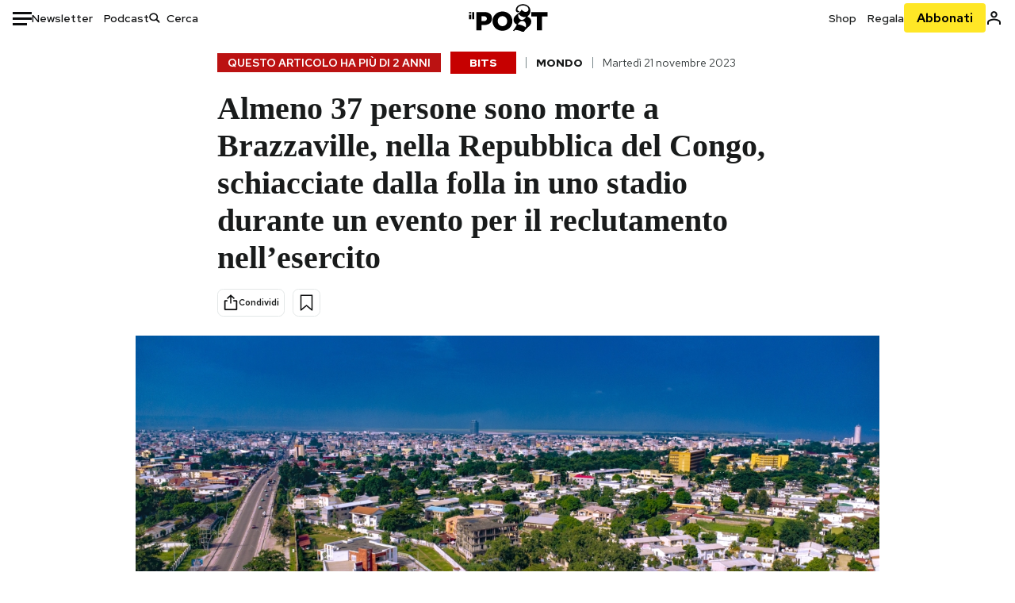

--- FILE ---
content_type: text/html; charset=utf-8
request_url: https://www.google.com/recaptcha/api2/aframe
body_size: 182
content:
<!DOCTYPE HTML><html><head><meta http-equiv="content-type" content="text/html; charset=UTF-8"></head><body><script nonce="Kv0neT6YqhP407E094fkeA">/** Anti-fraud and anti-abuse applications only. See google.com/recaptcha */ try{var clients={'sodar':'https://pagead2.googlesyndication.com/pagead/sodar?'};window.addEventListener("message",function(a){try{if(a.source===window.parent){var b=JSON.parse(a.data);var c=clients[b['id']];if(c){var d=document.createElement('img');d.src=c+b['params']+'&rc='+(localStorage.getItem("rc::a")?sessionStorage.getItem("rc::b"):"");window.document.body.appendChild(d);sessionStorage.setItem("rc::e",parseInt(sessionStorage.getItem("rc::e")||0)+1);localStorage.setItem("rc::h",'1769614371161');}}}catch(b){}});window.parent.postMessage("_grecaptcha_ready", "*");}catch(b){}</script></body></html>

--- FILE ---
content_type: application/javascript
request_url: https://static-prod.ilpost.it/libs/quality-read.min.js
body_size: 4030
content:
function a0_0x1b88(_0x381c25,_0x5a4930){const _0x471361=a0_0x4713();return a0_0x1b88=function(_0x1b884f,_0x3e6e54){_0x1b884f=_0x1b884f-0x1c1;let _0x4d2fa7=_0x471361[_0x1b884f];return _0x4d2fa7;},a0_0x1b88(_0x381c25,_0x5a4930);}const a0_0x3c67b0=a0_0x1b88;(function(_0x5dc567,_0x1b158d){const _0x1ab5d2=a0_0x1b88,_0x105bb3=_0x5dc567();while(!![]){try{const _0x1141a1=parseInt(_0x1ab5d2(0x1eb))/0x1+parseInt(_0x1ab5d2(0x1d8))/0x2*(-parseInt(_0x1ab5d2(0x1f8))/0x3)+-parseInt(_0x1ab5d2(0x1f4))/0x4*(-parseInt(_0x1ab5d2(0x1fd))/0x5)+parseInt(_0x1ab5d2(0x1dd))/0x6*(-parseInt(_0x1ab5d2(0x21b))/0x7)+-parseInt(_0x1ab5d2(0x213))/0x8+-parseInt(_0x1ab5d2(0x20f))/0x9+-parseInt(_0x1ab5d2(0x1db))/0xa*(-parseInt(_0x1ab5d2(0x1e3))/0xb);if(_0x1141a1===_0x1b158d)break;else _0x105bb3['push'](_0x105bb3['shift']());}catch(_0x17adbf){_0x105bb3['push'](_0x105bb3['shift']());}}}(a0_0x4713,0xb0f37));class IlPostQualityRead{constructor(_0x2c8927=![],_0x1266bd=null){const _0x304baf=a0_0x1b88;this[_0x304baf(0x221)]=0x0,this[_0x304baf(0x20e)]=0x0,this[_0x304baf(0x224)]=_0x2c8927,this[_0x304baf(0x1ce)]=_0x1266bd,this['wpm']=0x12c,this['viewbox']=null,this[_0x304baf(0x228)]=![],this[_0x304baf(0x1c3)]={0x1:![],0x1e:![],0x32:![],0x46:![]};}['setWpm'](_0x4ed17b){const _0x4d1ea3=a0_0x1b88;this[_0x4d1ea3(0x1d9)]=_0x4ed17b;}[a0_0x3c67b0(0x1f3)](_0x2b505d){const _0x3269a5=a0_0x3c67b0,_0x1a697a=_0x2b505d[_0x3269a5(0x206)],_0x2d4585=_0x1a697a[_0x3269a5(0x1dc)]()[_0x3269a5(0x1fb)](/\s+/)[_0x3269a5(0x1d7)],_0x4f3b16=_0x2d4585/this['wpm'];return parseFloat((_0x4f3b16*0x3c)[_0x3269a5(0x1d0)](0x2));}['setup'](){const _0x580c12=a0_0x3c67b0,_0x4b9e01=document[_0x580c12(0x1da)](_0x580c12(0x214)),_0x3fbc38=_0x4b9e01['querySelectorAll'](_0x580c12(0x1d3)),_0x5c8bdd=Array['from'](_0x3fbc38)['filter'](_0x54b366=>{const _0xbf0d07=_0x580c12,_0x2a9aea=_0x54b366['innerHTML'];return!_0x2a9aea[_0xbf0d07(0x21d)](_0xbf0d07(0x1f2));}),_0x542b15=Array['from'](_0x5c8bdd)['slice'](0x0,0x1);var _0x238970=document[_0x580c12(0x1ca)](_0x580c12(0x1f1));_0x238970[_0x580c12(0x1e9)]=_0x580c12(0x223),_0x238970['setAttribute']('id',_0x580c12(0x223)),_0x238970[_0x580c12(0x1e2)]('qr-global-setup-time',Date[_0x580c12(0x200)]()),_0x238970[_0x580c12(0x1e2)](_0x580c12(0x20d),0x0),_0x238970[_0x580c12(0x1e2)](_0x580c12(0x1d2),0x0);var _0x5b4cb5=document[_0x580c12(0x1df)]['firstChild'];document[_0x580c12(0x1df)][_0x580c12(0x21f)](_0x238970,_0x5b4cb5),_0x5c8bdd[_0x580c12(0x1cb)]((_0x1b590d,_0x5b165d)=>{const _0x286ead=_0x580c12,_0x2f997f=_0x5b165d===_0x5c8bdd[_0x286ead(0x1d7)]-0x1?!![]:![];_0x1b590d['setAttribute'](_0x286ead(0x220),this[_0x286ead(0x224)]),_0x1b590d[_0x286ead(0x1e2)](_0x286ead(0x1c1),_0x5b165d);const _0xf3fa9=this[_0x286ead(0x1f3)](_0x1b590d);this[_0x286ead(0x221)]+=_0xf3fa9,_0x1b590d[_0x286ead(0x1e2)](_0x286ead(0x217),_0xf3fa9),_0x1b590d[_0x286ead(0x1e2)](_0x286ead(0x1f9),0x0),_0x1b590d[_0x286ead(0x1e2)]('data-qr-elem-last-start',0x0),_0x1b590d[_0x286ead(0x1e2)](_0x286ead(0x1ea),0x0),_0x1b590d[_0x286ead(0x1e2)](_0x286ead(0x222),0x0);}),this[_0x580c12(0x20e)]=_0x5c8bdd[_0x580c12(0x1d7)],this[_0x580c12(0x209)]=_0x5c8bdd;}[a0_0x3c67b0(0x1de)](){const _0x12cc62=a0_0x3c67b0;function _0x581eb5(_0x7f8caf){const _0x4c72ce=a0_0x1b88,_0xba4820=new Date(_0x7f8caf),_0x5cbab2=_0xba4820[_0x4c72ce(0x210)](),_0x4bcd67=String(_0xba4820[_0x4c72ce(0x1c4)]()+0x1)[_0x4c72ce(0x215)](0x2,'0'),_0x11690d=String(_0xba4820[_0x4c72ce(0x1d5)]())[_0x4c72ce(0x215)](0x2,'0'),_0x38488c=String(_0xba4820[_0x4c72ce(0x1fa)]())[_0x4c72ce(0x215)](0x2,'0'),_0xee3701=String(_0xba4820[_0x4c72ce(0x1e0)]())[_0x4c72ce(0x215)](0x2,'0'),_0x19597c=String(_0xba4820[_0x4c72ce(0x205)]())[_0x4c72ce(0x215)](0x2,'0'),_0x226030=_0x5cbab2+'-'+_0x4bcd67+'-'+_0x11690d+'\x20'+_0x38488c+':'+_0xee3701+':'+_0x19597c;return _0x226030;}const _0x441d12={'root':null,'rootMargin':_0x12cc62(0x1cd),'threshold':[...Array(0x1e)[_0x12cc62(0x1e5)]()][_0x12cc62(0x21c)](_0xdd406=>_0xdd406/0x1d)};let _0x55c29f,_0x1a1479=new IntersectionObserver(function(_0x164d7a,_0x37ec75){const _0x59d44e=_0x12cc62;_0x164d7a[_0x59d44e(0x1cb)]((_0xd81b84,_0x56614f)=>{const _0x58f7c0=_0x59d44e,_0x221c1f=_0xd81b84[_0x58f7c0(0x1ef)],_0x1bb292=_0x221c1f[_0x58f7c0(0x1ee)]('data-qr-debug'),_0x413128=document['getElementById']('qr_global');let _0x429ec0=parseFloat(_0x413128['getAttribute'](_0x58f7c0(0x20d))),_0x53e04e=parseFloat(_0x413128[_0x58f7c0(0x1ee)]('qr-global-exposes-intercept-time'));const _0x47712b=_0x581eb5(_0x429ec0),_0x171a81=_0x58f7c0(0x1d1)+_0x47712b+_0x58f7c0(0x1ec)+(_0x53e04e/0x3e8)['toFixed'](0x2)+']';_0x1bb292==_0x58f7c0(0x211)&&(_0x413128[_0x58f7c0(0x206)]=_0x171a81,_0x413128[_0x58f7c0(0x20a)][_0x58f7c0(0x20b)](_0x58f7c0(0x1c8)));if(_0xd81b84[_0x58f7c0(0x1e6)]){if(_0x429ec0==0x0)_0x413128['setAttribute'](_0x58f7c0(0x20d),Date[_0x58f7c0(0x200)]()),_0x413128[_0x58f7c0(0x1e2)](_0x58f7c0(0x1d2),0x1);else{const _0x4a3754=Date[_0x58f7c0(0x200)](),_0x3110a3=_0x4a3754-_0x429ec0;_0x53e04e+=_0x3110a3,_0x413128[_0x58f7c0(0x1e2)](_0x58f7c0(0x20d),_0x4a3754),_0x413128[_0x58f7c0(0x1e2)]('qr-global-exposes-intercept-time',_0x53e04e);}}const _0x34e6da=parseInt(_0x221c1f[_0x58f7c0(0x1ee)]('data-qr-index'));let _0x4b3d2c=parseFloat(_0x221c1f[_0x58f7c0(0x1ee)](_0x58f7c0(0x216))),_0x44e4a7=parseFloat(_0x221c1f[_0x58f7c0(0x1ee)](_0x58f7c0(0x222)));if(_0xd81b84[_0x58f7c0(0x1e6)]){_0x1bb292==_0x58f7c0(0x211)&&(_0x221c1f[_0x58f7c0(0x1d6)]['border']=_0x58f7c0(0x219),_0x221c1f[_0x58f7c0(0x1d6)][_0x58f7c0(0x1ed)]=_0x58f7c0(0x218));if(_0x4b3d2c==0x0){const _0x1fdef7=Date['now']();_0x221c1f[_0x58f7c0(0x1e2)](_0x58f7c0(0x216),_0x1fdef7),_0x221c1f[_0x58f7c0(0x1e2)](_0x58f7c0(0x1ea),_0x1fdef7);}else _0x221c1f[_0x58f7c0(0x1e2)](_0x58f7c0(0x1ea),Date[_0x58f7c0(0x200)]()),_0xd81b84[_0x58f7c0(0x207)]>0.8&&_0x221c1f[_0x58f7c0(0x1e2)](_0x58f7c0(0x1f9),0x1);}else{_0x1bb292=='true'&&(_0x221c1f[_0x58f7c0(0x1d6)][_0x58f7c0(0x1e8)]=_0x58f7c0(0x1d4),_0x221c1f[_0x58f7c0(0x1d6)][_0x58f7c0(0x1ed)]=_0x58f7c0(0x218));_0x221c1f[_0x58f7c0(0x1e2)](_0x58f7c0(0x216),0x0),_0x221c1f[_0x58f7c0(0x1e2)](_0x58f7c0(0x1ea),0x0);if(_0x4b3d2c!=0x0){const _0x12e09e=Date['now'](),_0x1a696c=_0x12e09e-_0x4b3d2c;_0x44e4a7+=_0x1a696c,_0x221c1f[_0x58f7c0(0x1e2)](_0x58f7c0(0x222),_0x44e4a7);}}});},_0x441d12);this['viewbox'][_0x12cc62(0x1cb)](_0xd33198=>{const _0x176ff8=_0x12cc62;_0x1a1479[_0x176ff8(0x1e7)](_0xd33198);});}['calcStats'](){const _0x45f9be=a0_0x3c67b0;let _0x4c97d2=0x0;const _0x49f9c4=this[_0x45f9be(0x209)][_0x45f9be(0x1d7)];let _0xe72f56=0x0,_0x178f74=0x0,_0x2145bf=[],_0x4b781e=0x0,_0x5cb3c5=0x0;this[_0x45f9be(0x209)][_0x45f9be(0x1cb)](_0x22a995=>{const _0x15cdeb=_0x45f9be,_0x5cc61f=_0x22a995[_0x15cdeb(0x1ee)](_0x15cdeb(0x1c1));let _0x111fc7=parseFloat(_0x22a995[_0x15cdeb(0x1ee)]('data-qr-reading-time')),_0x13868b=parseInt(_0x22a995[_0x15cdeb(0x1ee)](_0x15cdeb(0x1f9))),_0x573c55=parseFloat(_0x22a995['getAttribute'](_0x15cdeb(0x222))),_0x1bff48=parseFloat(_0x22a995[_0x15cdeb(0x1ee)](_0x15cdeb(0x216))),_0x1212b2=parseFloat(_0x22a995[_0x15cdeb(0x1ee)]('data-qr-elem-last-intersection-time'));_0x1bff48!=0x0&&(_0x573c55+=_0x1212b2-_0x1bff48);const _0x36d599=_0x573c55/0x3e8/_0x111fc7*0x64,_0x2a64c8=parseFloat(Math['min'](Math[_0x15cdeb(0x1f6)](_0x36d599,0x0),0x64)[_0x15cdeb(0x1d0)](0x2));let _0x510045=0x0;_0x2a64c8>=0x50?_0x510045=_0x111fc7*0x3e8:_0x510045=_0x573c55;const _0x30de68={'index':parseInt(_0x5cc61f),'reading_time':parseFloat(_0x111fc7),'user_reading_time':_0x573c55/0x3e8,'perc_user_reading_time':_0x2a64c8,'elem_full_viewd':_0x13868b};_0x2145bf[_0x5cc61f]=_0x30de68,_0x510045>0x0&&(_0xe72f56+=0x1),_0x13868b>0x0&&(_0x178f74+=0x1),_0x4b781e=_0x4b781e+_0x510045,_0x5cb3c5=_0x5cb3c5+_0x573c55;});let _0x382bcd=_0x4b781e;const _0x6fa53=parseFloat(this[_0x45f9be(0x221)]['toFixed'](0x2)),_0x12d9bb=document[_0x45f9be(0x1e1)](_0x45f9be(0x223)),_0x33987b=parseFloat(_0x12d9bb[_0x45f9be(0x1ee)](_0x45f9be(0x1d2))),_0x5e1d4a=_0x33987b['toFixed'](0x2);_0x382bcd>_0x5e1d4a&&(_0x382bcd=_0x5e1d4a);const _0x24aec2=_0x382bcd/0x3e8/_0x6fa53*0x64,_0x4e0e00=Math[_0x45f9be(0x227)](Math[_0x45f9be(0x1f6)](_0x24aec2,0x0),0x64)['toFixed'](0x2),_0xaca7ca={'perc_content_read':parseFloat(_0x4e0e00),'seconds_required':_0x6fa53,'seconds_used_to_read':_0x382bcd/0x3e8,'seconds_on_content':_0x5e1d4a/0x3e8,'number_elements':_0x49f9c4,'number_elements_viewed':_0xe72f56,'number_elements_full_viewed':_0x178f74,'elements':_0x2145bf};return _0xaca7ca;}[a0_0x3c67b0(0x1c9)](){const _0x59d54e=a0_0x3c67b0,_0x5656df=this[_0x59d54e(0x1ff)]();if(this['debug']){const _0x36e46c=document['getElementById'](_0x59d54e(0x225));let _0x538171=_0x59d54e(0x212)+_0x5656df[_0x59d54e(0x1c2)]+_0x59d54e(0x1cc)+_0x5656df['seconds_required']+_0x59d54e(0x1cf)+_0x5656df[_0x59d54e(0x1c6)]+']\x20secondi\x20nel\x20contenuto\x20['+_0x5656df[_0x59d54e(0x21e)]+']';_0x36e46c[_0x59d54e(0x206)]=_0x538171,_0x36e46c['classList'][_0x59d54e(0x20b)](_0x59d54e(0x1c8));}_0x5656df[_0x59d54e(0x203)]='partial';if(_0x5656df['perc_content_read']>=0x1&&!this[_0x59d54e(0x1c3)][0x1])this[_0x59d54e(0x1c3)][0x1]=!![],_0x5656df[_0x59d54e(0x203)]=_0x59d54e(0x1f0);else{if(_0x5656df['perc_content_read']>=0x1e&&!this[_0x59d54e(0x1c3)][0x1e])this[_0x59d54e(0x1c3)][0x1e]=!![],_0x5656df[_0x59d54e(0x203)]='completed_30';else{if(_0x5656df[_0x59d54e(0x1c2)]>=0x32&&!this[_0x59d54e(0x1c3)][0x32])this['trackPoint'][0x32]=!![],_0x5656df['state']=_0x59d54e(0x1c5);else{if(_0x5656df[_0x59d54e(0x1c2)]>=0x46&&!this[_0x59d54e(0x1c3)][0x46])this[_0x59d54e(0x1c3)][0x46]=!![],_0x5656df[_0x59d54e(0x203)]=_0x59d54e(0x1c7);else _0x5656df['perc_content_read']>=0x64&&(_0x5656df[_0x59d54e(0x203)]=_0x59d54e(0x202));}}}typeof this[_0x59d54e(0x1ce)]===_0x59d54e(0x201)&&!this['totalTrackFired']&&this[_0x59d54e(0x1ce)](_0x5656df),_0x5656df[_0x59d54e(0x1c2)]>=0x64&&(this[_0x59d54e(0x228)]=!![]);}[a0_0x3c67b0(0x21a)](){const _0x4f55bb=a0_0x3c67b0;if(typeof this[_0x4f55bb(0x1ce)]===_0x4f55bb(0x201)&&!this[_0x4f55bb(0x228)]){const _0x1206ce=this['calcStats']();_0x1206ce['state']=_0x4f55bb(0x1e4);if(_0x1206ce[_0x4f55bb(0x1c2)]>=0x1&&!this[_0x4f55bb(0x1c3)][0x1])this['trackPoint'][0x1]=!![],_0x1206ce[_0x4f55bb(0x203)]=_0x4f55bb(0x1f0);else{if(_0x1206ce[_0x4f55bb(0x1c2)]>=0x1e&&!this[_0x4f55bb(0x1c3)][0x1e])this[_0x4f55bb(0x1c3)][0x1e]=!![],_0x1206ce[_0x4f55bb(0x203)]=_0x4f55bb(0x20c);else{if(_0x1206ce[_0x4f55bb(0x1c2)]>=0x32&&!this[_0x4f55bb(0x1c3)][0x32])this[_0x4f55bb(0x1c3)][0x32]=!![],_0x1206ce[_0x4f55bb(0x203)]=_0x4f55bb(0x1c5);else{if(_0x1206ce[_0x4f55bb(0x1c2)]>=0x46&&!this[_0x4f55bb(0x1c3)][0x46])this[_0x4f55bb(0x1c3)][0x46]=!![],_0x1206ce[_0x4f55bb(0x203)]=_0x4f55bb(0x1c7);else _0x1206ce['perc_content_read']>=0x64&&(_0x1206ce[_0x4f55bb(0x203)]=_0x4f55bb(0x202));}}}this[_0x4f55bb(0x228)]=!![],this[_0x4f55bb(0x1ce)](_0x1206ce);}}[a0_0x3c67b0(0x1f7)](){const _0xb7c4d0=a0_0x3c67b0;if(this[_0xb7c4d0(0x224)]){var _0x39b815=document[_0xb7c4d0(0x1ca)](_0xb7c4d0(0x1d6)),_0x4b716f=_0xb7c4d0(0x204);_0x39b815[_0xb7c4d0(0x1f5)](document[_0xb7c4d0(0x226)](_0x4b716f)),document[_0xb7c4d0(0x208)]['appendChild'](_0x39b815);var _0x13a83c=document['createElement'](_0xb7c4d0(0x1f1));_0x13a83c[_0xb7c4d0(0x1e9)]=_0xb7c4d0(0x1fe),document[_0xb7c4d0(0x1df)][_0xb7c4d0(0x1f5)](_0x13a83c);var _0x13a83c=document[_0xb7c4d0(0x1ca)](_0xb7c4d0(0x1f1));_0x13a83c[_0xb7c4d0(0x1e9)]=_0xb7c4d0(0x225),_0x13a83c[_0xb7c4d0(0x1e2)]('id',_0xb7c4d0(0x225));var _0x2b3e16=document[_0xb7c4d0(0x1df)][_0xb7c4d0(0x1fc)];document[_0xb7c4d0(0x1df)][_0xb7c4d0(0x21f)](_0x13a83c,_0x2b3e16);}}}function a0_0x4713(){const _0x4a9c19=['.contenuto\x20>\x20p','3px\x20dashed\x20red','getDate','style','length','214314GZZnZU','wpm','querySelector','2110KptfbC','trim','579102SzNdgV','startObserve','body','getMinutes','getElementById','setAttribute','119801NEzrvg','unload','keys','isIntersecting','observe','border','className','data-qr-elem-last-intersection-time','38761whFYpS',']\x20exposeTime\x20[','marginBottom','getAttribute','target','completed_1','div','<strong>–\x20Leggi\x20anche:</strong>','_readingTime','60TStLSi','appendChild','max','setupDebugNode','21HgUkzW','data-qr-user-elem-full-visible','getHours','split','firstChild','407725nIYTLp','margins','calcStats','now','function','completed','state','.margins\x20{\x0a\x20\x20\x20\x20\x20\x20position:\x20fixed;\x0a\x20\x20\x20\x20\x20\x20top:\x20200px;\x0a\x20\x20\x20\x20\x20\x20bottom:\x20100px;\x0a\x20\x20\x20\x20\x20\x20border-top:\x202px\x20dashed;\x0a\x20\x20\x20\x20\x20\x20border-bottom:\x202px\x20dashed;\x0a\x20\x20\x20\x20\x20\x20z-index:\x201;\x0a\x20\x20\x20\x20\x20\x20left:\x200;\x0a\x20\x20\x20\x20\x20\x20width:\x20100%;\x0a\x20\x20\x20\x20\x20\x20pointer-events:\x20none;\x0a\x20\x20\x20\x20\x20\x20}\x0a\x20\x20\x20\x20\x20\x20.viewme\x20{\x0a\x20\x20\x20\x20\x20\x20\x20\x20\x20\x20transition:\x20all\x20.3s\x20ease;\x0a\x20\x20\x20\x20\x20\x20\x20\x20}\x0a\x20\x20\x20\x20\x20\x20\x20\x20\x0a\x20\x20\x20\x20\x20\x20\x20\x20.viewme[data-view=\x27inview-top\x27],\x0a\x20\x20\x20\x20\x20\x20\x20\x20.viewme[data-view=\x27inview-bottom\x27]\x20{\x0a\x20\x20\x20\x20\x20\x20\x20\x20\x20\x20background:\x20blue;\x0a\x20\x20\x20\x20\x20\x20\x20\x20}\x0a\x20\x20\x20\x20\x20\x20\x20\x20\x0a\x20\x20\x20\x20\x20\x20\x20\x20.viewme[data-view=\x27outview-top\x27]\x20{\x0a\x20\x20\x20\x20\x20\x20\x20\x20\x20\x20background:\x20red;\x0a\x20\x20\x20\x20\x20\x20\x20\x20}\x0a\x20\x20\x20\x20\x20\x20\x20\x20\x0a\x20\x20\x20\x20\x20\x20\x20\x20.viewme[data-view=\x27outview-bottom\x27]\x20{\x0a\x20\x20\x20\x20\x20\x20\x20\x20\x20\x20background:\x20yellow;\x0a\x20\x20\x20\x20\x20\x20\x20\x20}\x0a\x0a\x20\x20\x20\x20\x20\x20\x20\x20#qr_global\x20{\x0a\x20\x20\x20\x20\x20\x20\x20\x20\x20\x20position:\x20fixed;\x0a\x20\x20\x20\x20\x20\x20\x20\x20\x20\x20margin-top:\x2050px;\x0a\x20\x20\x20\x20\x20\x20\x20\x20\x20\x20height:30px;\x0a\x20\x20\x20\x20\x20\x20\x20\x20\x20\x20top:\x200;\x0a\x20\x20\x20\x20\x20\x20\x20\x20\x20\x20right:\x200;\x0a\x20\x20\x20\x20\x20\x20\x20\x20\x20\x20left:\x200;\x0a\x20\x20\x20\x20\x20\x20\x20\x20\x20\x20padding:\x200.25em;\x0a\x20\x20\x20\x20\x20\x20\x20\x20\x20\x20text-align:\x20center;\x0a\x20\x20\x20\x20\x20\x20\x20\x20\x20\x20text-color:red;\x0a\x20\x20\x20\x20\x20\x20\x20\x20\x20\x20font-size:\x201.5rem;\x0a\x20\x20\x20\x20\x20\x20\x20\x20\x20\x20font-weight:\x20bold;\x0a\x20\x20\x20\x20\x20\x20\x20\x20\x20\x20background-color:\x20red;\x0a\x20\x20\x20\x20\x20\x20\x20\x20\x20\x20z-index:\x209999;\x20\x0a\x20\x20\x20\x20\x20\x20\x20\x20}\x0a\x0a\x0a\x20\x20\x20\x20\x20\x20\x20\x20#qr_alert\x20{\x0a\x20\x20\x20\x20\x20\x20\x20\x20\x20\x20position:\x20fixed;\x0a\x20\x20\x20\x20\x20\x20\x20\x20\x20\x20margin-top:\x200px;\x0a\x0a\x20\x20\x20\x20\x20\x20\x20\x20\x20\x20top:\x200;\x0a\x20\x20\x20\x20\x20\x20\x20\x20\x20\x20right:\x200;\x0a\x20\x20\x20\x20\x20\x20\x20\x20\x20\x20left:\x200;\x0a\x20\x20\x20\x20\x20\x20\x20\x20\x20\x20padding:\x200.25em;\x0a\x20\x20\x20\x20\x20\x20\x20\x20\x20\x20text-align:\x20center;\x0a\x20\x20\x20\x20\x20\x20\x20\x20\x20\x20text-color:red;\x0a\x20\x20\x20\x20\x20\x20\x20\x20\x20\x20font-size:\x201.5rem;\x0a\x20\x20\x20\x20\x20\x20\x20\x20\x20\x20font-weight:\x20bold;\x0a\x20\x20\x20\x20\x20\x20\x20\x20\x20\x20background-color:\x20yellow;\x0a\x20\x20\x20\x20\x20\x20\x20\x20\x20\x20z-index:\x209999;\x20\x0a\x20\x20\x20\x20\x20\x20\x20\x20\x0a\x20\x20\x20\x20\x20\x20\x20\x20\x20\x20&.visible\x20{\x0a\x20\x20\x20\x20\x20\x20\x20\x20\x20\x20\x20\x20background-color:\x20#14A4C4;\x0a\x20\x20\x20\x20\x20\x20\x20\x20\x20\x20}\x0a\x20\x20\x20\x20\x20\x20\x20\x20}\x0a\x20\x20\x20\x20\x20\x20\x0a\x20\x20\x20\x20\x20\x20\x20\x20','getSeconds','innerText','intersectionRatio','head','viewbox','classList','add','completed_30','qr-global-last-intercept-time','numberContentElements','10301697IXLuTl','getFullYear','true','Percentuale\x20testo\x20letto\x20:\x20[','6751176mjTEKf','article:first-of-type','padStart','data-qr-elem-last-start','data-qr-reading-time','1px','3px\x20dashed\x20green','fireUnload','7soFzSH','map','startsWith','seconds_on_content','insertBefore','data-qr-debug','contentReadingTime','data-qr-elem-total-expose-time','qr_global','debug','qr_alert','createTextNode','min','totalTrackFired','data-qr-index','perc_content_read','trackPoint','getMonth','completed_50','seconds_used_to_read','completed_70','visible','checkAndFire','createElement','forEach',']\x20secondi\x20necessari\x20[','-200px\x200px','func_callback',']\x20secondi\x20di\x20lettura\x20[','toFixed','Last\x20Intersection\x20Time\x20[','qr-global-exposes-intercept-time'];a0_0x4713=function(){return _0x4a9c19;};return a0_0x4713();}